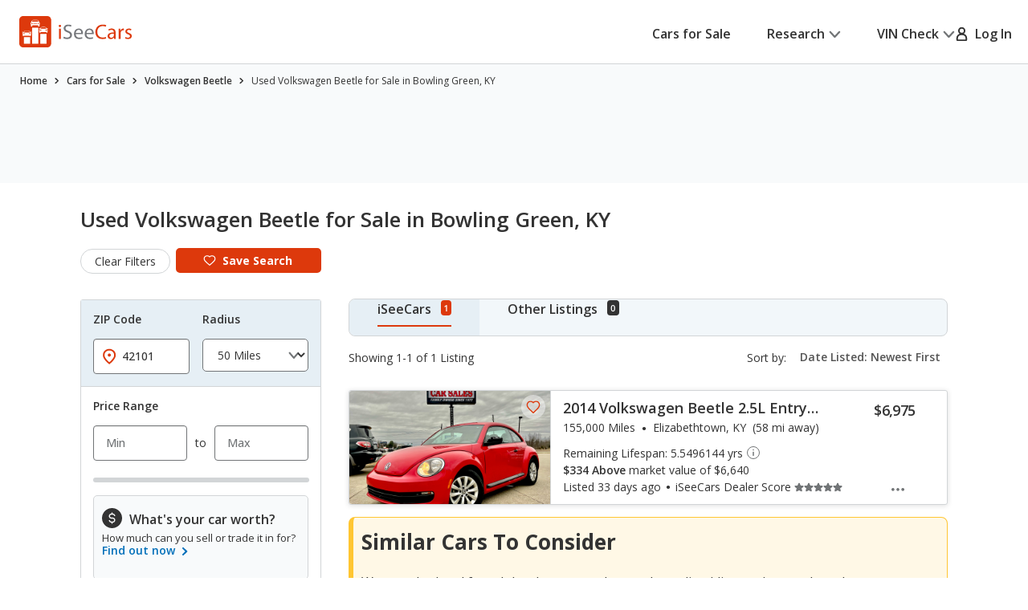

--- FILE ---
content_type: text/xml
request_url: https://sts.us-east-1.amazonaws.com/
body_size: 2054
content:
<AssumeRoleWithWebIdentityResponse xmlns="https://sts.amazonaws.com/doc/2011-06-15/">
  <AssumeRoleWithWebIdentityResult>
    <Audience>us-east-1:5b3bdc73-95c4-4d98-9c6d-d8827c9cc4e2</Audience>
    <AssumedRoleUser>
      <AssumedRoleId>AROAQIC2LZDDJOHMGZG6O:cwr</AssumedRoleId>
      <Arn>arn:aws:sts::017369385158:assumed-role/RUM-Monitor-us-east-1-017369385158-2222005809361-Unauth/cwr</Arn>
    </AssumedRoleUser>
    <Provider>cognito-identity.amazonaws.com</Provider>
    <Credentials>
      <AccessKeyId>ASIAQIC2LZDDAZNYYFTV</AccessKeyId>
      <SecretAccessKey>w4aeloeMh0MhbP2zFs8NsDZNR+dvxwBvI1R1PSen</SecretAccessKey>
      <SessionToken>IQoJb3JpZ2luX2VjEB8aCXVzLWVhc3QtMSJIMEYCIQDMetJkwRnpKUQ0E1uTyPztQvWYvFjZZqivSwMY+IE59gIhAMMELm2rL9aflutX+FB0WS1tDxnlEtHv7IhPvbalC6s/Ko8DCOj//////////wEQABoMMDE3MzY5Mzg1MTU4Igxl/GonC/VDzCIlbjgq4wJjnBJGSgFcJItGq4ivfZdY6U5jw7Rd4cP9ddPJGs3az6ufGyPkcB6Z9gfbhzpHsPH1eBFJ4MgQA7g3AWUadN5nCvXJP862g8pDhH0HHUutAVZUKe5MRP/rT72OladxAuvoVr7U4PFaD+UDZ1CylV17w0pgbOjgciwl2dToyqflqou3SfSva7IsA0BF4c7Tt1Dh5Fb5daOCQmGMqAT/cGU8oZmQe07KQpNzjNR2kGeodqKf769yesFE53Sez+iAEoHS7VhvWkn8MscIp0cKelMEJU9x4/3VzIs3BMgLAetrqMQW65faydKJVA4OjfOET//RPRD4XxQsLXskN8qdFqqWnT8sOF6B6bHGVzzlW4LkPg2pK/kQ7KJ8YmRcQDtCOKLiHXhehUGA6aLpVEFC5QicQaSB7LaNf9mhKnXmF/Y06uBQJyMg8l+/ABaZAOYQLKkG74Dl2/[base64]/jSnNSQJpps4/zJV9X17UjBWithdJKd3jHd5jnmMUY71Q7Ho/k47Sk2BBXXTz4oRe1RN/z/PxWeX74j5dUhTecUt7Zfi2F4syA3bXyYfyCTOPWEEt2Bf7lxCVsbnBLiUyIyYRJkessrprr53GfmzBfakkypE=</SessionToken>
      <Expiration>2026-01-22T23:49:25Z</Expiration>
    </Credentials>
    <SubjectFromWebIdentityToken>us-east-1:040b4bc8-c6b1-c3dd-94a3-4ff97964aa3c</SubjectFromWebIdentityToken>
  </AssumeRoleWithWebIdentityResult>
  <ResponseMetadata>
    <RequestId>8f5adcb7-0ba1-4de4-9655-f7e71edadd1d</RequestId>
  </ResponseMetadata>
</AssumeRoleWithWebIdentityResponse>
